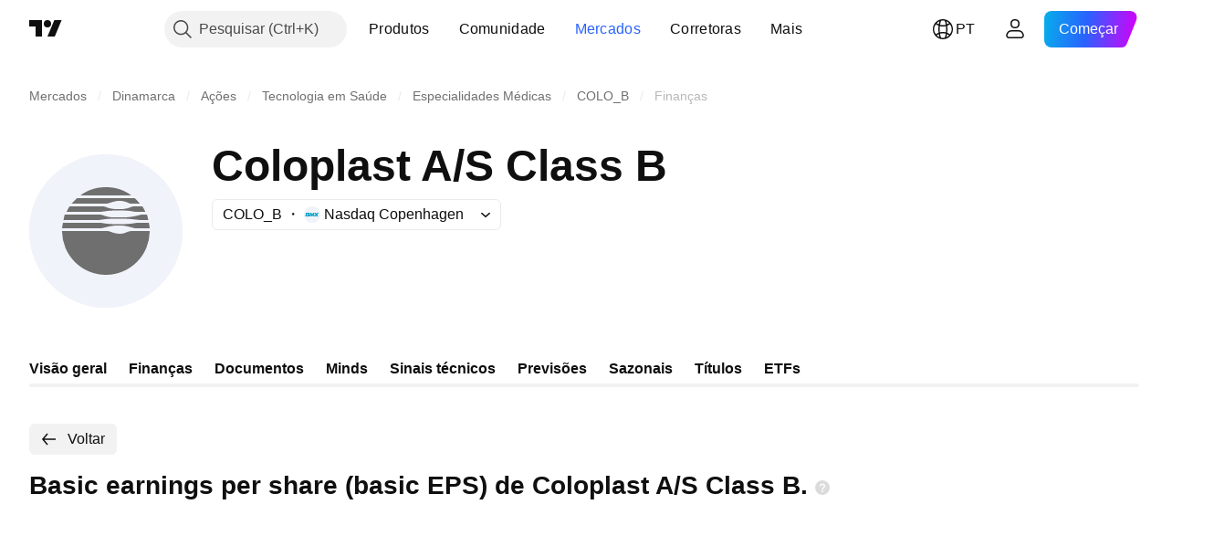

--- FILE ---
content_type: application/javascript; charset=utf-8
request_url: https://static.tradingview.com/static/bundles/pt.60866.5948c8cf0d0205fcd25d.js
body_size: 12743
content:
(self.webpackChunktradingview=self.webpackChunktradingview||[]).push([[60866,63173,43878,87178,8955,37117,47742,8800,83477],{431062:e=>{e.exports=["Sobre"]},610795:e=>{e.exports=["Anual"]},185330:e=>{e.exports=["Complementar"]},505170:e=>{e.exports=["Intercalar"]},603595:e=>{e.exports=["Outro"]},362668:e=>{e.exports=["Mensal"]},451262:e=>{e.exports=["Semestral"]},964836:e=>{e.exports=["Especial"]},46793:e=>{e.exports=["Trimestral"]},340022:e=>{e.exports=["Semanal"]},183699:e=>{e.exports=["Próximo relatório"]},783477:e=>{e.exports=Object.create(null),e.exports.Technicals_study=["Indicadores técnicos"],e.exports["*All Candlestick Patterns*_study"]=["*Todos os Padrões de Velas*"],e.exports["24-hour Volume_study"]=["Volume 24-horas"],e.exports["52 Week High/Low_study"]=["Máxima/Mínima de 52 Semanas"],e.exports.ASI_study=["IAS (ASI)"],e.exports["Abandoned Baby - Bearish_study"]=["Abandoned Baby - De Baixa"],e.exports["Abandoned Baby - Bullish_study"]=["Abandoned Baby - De Alta"],e.exports["Accelerator Oscillator_study"]={en:["Accelerator Oscillator"]},e.exports["Accounts payable_study"]=["Despesas a pagar"],e.exports["Accounts receivable - trade, net_study"]=["Contas a receber - negócios, líquido"],e.exports["Accounts receivables, gross_study"]=["Contas a receber, bruto"],e.exports.Accruals_study={en:["Accruals"]},e.exports["Accrued payroll_study"]=["Folha de pagamento acumulada"],e.exports["Accumulated depreciation, total_study"]=["Depreciação acumulada, total"],e.exports["Accumulation/Distribution_study"]=["Acumulação/Distribuição"],e.exports["Accumulative Swing Index_study"]=["Índice Acumulativo de Swing"],e.exports["Additional paid-in capital/Capital surplus_study"]=["Capital integralizado adicional/Capital excedente"],e.exports["Advance Decline Line_study"]=["Linha de Avanço e Declínio"],e.exports["Advance Decline Ratio_study"]=["Razão de avanço e declínio"],e.exports["Advance/Decline Ratio (Bars)_study"]=["Avanço/Declínio (barras)"],e.exports["Advance/Decline_study"]=["Avanço/Declínio"],e.exports["After tax other income/expense_study"]=["Depois de impostos outras receitas/despesas"],e.exports["All Chart Patterns_study"]=["Todos os Padrões de Gráficos"],e.exports["Altman Z-score_study"]=["Z-score de Altman"],e.exports["Amortization of deferred charges_study"]=["Amortização de despesas diferidas"],e.exports["Amortization of intangibles_study"]=["Amortização de intangíveis"],e.exports.Amortization_study=["Amortização"],e.exports["Anchored Volume Profile_study"]=["Perfil de Volume Ancorado"],e.exports["Arnaud Legoux Moving Average_study"]=["Média Móvel de Arnaud Legoux"],e.exports.Aroon_study={en:["Aroon"]},e.exports["Asset turnover_study"]=["Giro de ativos"],e.exports["Auto Anchored Volume Profile_study"]=["Perfil de Volume AutoAncorado"],e.exports["Auto Fib Extension_study"]=["Auto Extensão de Fib"],e.exports["Auto Fib Retracement_study"]=["Retração Fib Automática"],e.exports["Auto Pitchfork_study"]={en:["Auto Pitchfork"]},e.exports["Auto Trendlines_study"]=["Linhas de Tendência Automática"],
e.exports["Average Daily Range_study"]=["Intervalo Médio Diário"],e.exports["Average Day Range_study"]=["Range Diário Médio"],e.exports["Average Directional Index_study"]=["Índice Direcional Médio"],e.exports["Average Price_study"]=["Preço Médio"],e.exports["Average True Range_study"]=["Média de Amplitude de Variação (ATR)"],e.exports["Average basic shares outstanding_study"]=["Média de ações ordinárias em circulação"],e.exports["Awesome Oscillator_study"]=["Oscilador Awesome"],e.exports.BBTrend_study={en:["BBTrend"]},e.exports["Bad debt / Doubtful accounts_study"]=["Crédito em liquidação / Crédito de liquidação duvidosa"],e.exports["Balance of Power_study"]=["Equilíbrio de Força"],e.exports["BarUpDn Strategy_study"]=["Estratégia BarUpDn"],e.exports["Basic EPS_study"]=["EPS Básico"],e.exports["Basic earnings per share (Basic EPS)_study"]=["Lucro básico por ação (EPS Básico)"],e.exports["Bearish Flag Chart Pattern_study"]=["Padrão de Gráfico de Bandeira de Baixa"],e.exports["Bearish Pennant Chart Pattern_study"]=["Padrão de Gráfico de Flâmula de Baixa"],e.exports["Beneish M-score_study"]=["Escore-M de Beneish"],e.exports["Bollinger BandWidth_study"]=["Largura da Banda de Bollinger"],e.exports["Bollinger Bands %b_study"]=["Bandas de Bollinger %B"],e.exports["Bollinger Bands Strategy directed_study"]=["Estratégia direcionada por Bandas de Bollinger"],e.exports["Bollinger Bands Strategy_study"]=["Estratégia de Bandas de Bollinger"],e.exports["Bollinger Bands_study"]=["Bandas de Bollinger"],e.exports["Bollinger Bars_study"]=["Barras de Bollinger"],e.exports["Book value per share_study"]=["Valor patrimonial por ação"],e.exports["Bull Bear Power_study"]={en:["Bull Bear Power"]},e.exports["Bullish Flag Chart Pattern_study"]=["Padrão de Gráfico de Bandeira de Alta"],e.exports["Bullish Pennant Chart Pattern_study"]=["Padrão de Gráfico de Flâmula Baixa"],e.exports["Buyback yield %_study"]=["Retorno de recompra %"],e.exports["COGS to revenue ratio_study"]=["Relação CPV/receita"],e.exports.CRSI_study={en:["CRSI"]},e.exports["CapEx per share_study"]=["CapEx por ação"],e.exports["Capital and operating lease obligations_study"]=["Obrigações de capital e lease operacional"],e.exports["Capital expenditures - fixed assets_study"]=["Despesas de capital - ativos fixos"],e.exports["Capital expenditures - other assets_study"]=["Despesas de capital - outros ativos"],e.exports["Capital expenditures_study"]=["Dispêndios de capital"],e.exports["Capitalized lease obligations_study"]=["Obrigações de lease capitalizados"],e.exports["Cash & equivalents_study"]=["Caixa e equivalentes"],e.exports["Cash and short term investments_study"]=["Caixa e investimentos de curto prazo"],e.exports["Cash conversion cycle_study"]=["Ciclo de conversão de caixa"],e.exports["Cash from financing activities_study"]=["Fluxo de Caixa das Atividades de Financiamento"],e.exports["Cash from investing activities_study"]=["Fluxo de Caixa das Atividades de Investimento"],e.exports["Cash from operating activities_study"]=["Fluxo de Caixa das Atividades Operacionais"],
e.exports["Cash per share_study"]=["Caixa por ação"],e.exports["Cash to debt ratio_study"]=["Relação caixa/dívida"],e.exports["Chaikin Money Flow_study"]=["Fluxo de Dinheiro de Chaikin"],e.exports["Chaikin Oscillator_study"]=["Oscilador Chaikin"],e.exports["Chaikin Volatility_study"]=["Volatilidade Chaikin"],e.exports["Chande Kroll Stop_study"]=["Parada de Chande Kroll"],e.exports["Chande Momentum Oscillator_study"]=["Oscilador de Momento de Chande"],e.exports["Change in accounts payable_study"]=["Variação nas contas a pagar"],e.exports["Change in accounts receivable_study"]=["Variação nas contas a receber"],e.exports["Change in accrued expenses_study"]=["Variação nas despesas acumuladas"],e.exports["Change in inventories_study"]=["Variação nos estoques"],e.exports["Change in other assets/liabilities_study"]=["Variação em outros ativos/passivos"],e.exports["Change in taxes payable_study"]=["Variação nos impostos a pagar"],e.exports["Changes in working capital_study"]=["Mudanças no Capital de Giro"],e.exports.ChannelBreakOutStrategy_study=["EstratégiaQuebraDeCanal"],e.exports["Chop Zone_study"]=["Zona Lateral"],e.exports["Choppiness Index_study"]=["Índice Choppiness"],e.exports["Commodity Channel Index_study"]=["Índice de Canal de Commodities (CCI)"],e.exports["Common dividends paid_study"]=["Dividendos pagos"],e.exports["Common equity, total_study"]=["Capital social, total"],e.exports["Common stock par/Carrying value_study"]=["Valor nominal de ações ordinárias/Valor contábil"],e.exports.Compare_study=["Comparar"],e.exports["Conditional Expressions_study"]=["Expressões condicionais"],e.exports["Connors RSI_study"]=["IFR de Connors"],e.exports.ConnorsRSI_study={en:["ConnorsRSI"]},e.exports["Consecutive Up/Down Strategy_study"]=["Estratégia Alta/Baixa Consecutiva"],e.exports["Coppock Curve_study"]=["Curva Coppock"],e.exports["Correlation - Log_study"]=["Correlação - Log"],e.exports["Correlation Coefficient_study"]=["Coeficiente de correlação"],e.exports["Cost of goods sold_study"]=["Custo das mercadorias vendidas"],e.exports["Cost of goods_study"]=["Custo dos Produtos"],e.exports["Crypto Open Interest_study"]=["Contratos Abertos de Criptomoedas"],e.exports["Cumulative Volume Delta_study"]=["Delta de Volume Cumulativo"],e.exports["Cumulative Volume Index_study"]=["Índice de volume cumulativo"],e.exports["Cup and Handle Chart Pattern_study"]=["Padrão de gráfico de Cup and Handle"],e.exports["Current portion of LT debt and capital leases_study"]=["Parcela atual da dívida de LP e leasing de capital"],e.exports["Current ratio_study"]=["Razão de liquidez corrente"],e.exports.DMI_study={en:["DMI"]},e.exports["Dark Cloud Cover - Bearish_study"]=["Dark Cloud Cover - De Baixa"],e.exports["Days inventory_study"]=["Dias em estoque"],e.exports["Days payable_study"]=["Dias a pagar"],e.exports["Days sales outstanding_study"]=["Dias de vendas em aberto"],e.exports["Debt to EBITDA ratio_study"]=["Relação dívida/EBITDA"],e.exports["Debt to assets ratio_study"]=["Relação dívida/ativo"],
e.exports["Debt to equity ratio_study"]=["Relação dívida/capital próprio"],e.exports["Debt to revenue ratio_study"]=["Relação dívida/receita"],e.exports["Deferred income, current_study"]=["Receita diferida, atual"],e.exports["Deferred income, non-current_study"]=["Renda diferida, não corrente"],e.exports["Deferred tax assets_study"]=["Ativos fiscais diferidos"],e.exports["Deferred tax liabilities_study"]=["Passivos fiscais diferidos"],e.exports["Deferred taxes (cash flow)_study"]=["Impostos diferidos (fluxo de caixa)"],e.exports["Deprecation and amortization_study"]=["Depreciação e amortização"],e.exports["Depreciation & amortization (cash flow)_study"]=["Depreciação e amortização (fluxo de caixa)"],e.exports["Depreciation/depletion_study"]=["Depreciação/esgotamento"],e.exports.Depreciation_study=["Depreciação"],e.exports["Detrended Price Oscillator_study"]=["Oscilador de Preço Destendenciado"],e.exports["Diluted EPS_study"]=["EPS Diluído"],e.exports["Diluted earnings per share (Diluted EPS)_study"]=["Lucro diluído por ação (EPS Diluído)"],e.exports["Diluted net income available to common stockholders_study"]=["Lucro líquido diluído disponível para acionistas ordinários"],e.exports["Diluted shares outstanding_study"]=["Ações diluídas em circulação"],e.exports["Dilution adjustment_study"]=["Ajuste de diluição"],e.exports["Directional Movement Index_study"]=["Índice de Movimento Direcional"],e.exports["Directional Movement_study"]=["Movimento Direcional"],e.exports["Discontinued operations_study"]=["Operações descontinuadas"],e.exports["Divergence Indicator_study"]=["Indicador de Divergência"],e.exports["Dividend payout ratio %_study"]=["Índice de distribuição de dividendos %"],e.exports["Dividend yield %_study"]=["Rendimento do dividendo %"],e.exports["Dividends payable_study"]=["Dividendo em dinheiro"],e.exports["Dividends per share - common stock primary issue_study"]=["Dividendos por ação - emissão primária de ações ordinárias"],e.exports["Doji Star - Bearish_study"]=["Doji Star - De Baixa"],e.exports["Doji Star - Bullish_study"]=["Doji Star - De Alta"],e.exports.Doji_study={en:["Doji"]},e.exports["Donchian Channels_study"]=["Canais Donchian"],e.exports["Double Bottom Chart Pattern_study"]=["Padrão de Gráfico de Fundo Duplo"],e.exports["Double EMA_study"]=["Média Móvel Exponencial Dupla (Double EMA)"],e.exports["Double Top Chart Pattern_study"]=["Padrão de Gráfico de Topo Duplo"],e.exports["Downside Tasuki Gap - Bearish_study"]=["Downside Tasuki Gap - De Baixa"],e.exports["Dragonfly Doji - Bullish_study"]=["Dragonfly Doji - De Alta"],e.exports["EBIT per share_study"]=["EBIT por ação"],e.exports["EBITDA margin %_study"]=["Margem EBITDA %"],e.exports["EBITDA per share_study"]=["EBIT por ação"],e.exports.EBITDA_study={en:["EBITDA"]},e.exports.EBIT_study={en:["EBIT"]},e.exports["EMA Cross_study"]=["Cruzamento de MME"],e.exports["EPS basic one year growth_study"]=["EPS básico para crescimento de um ano"],e.exports["EPS diluted one year growth_study"]=["EPS diluído por ano de crescimento"],
e.exports["EPS estimates_study"]=["Estimativa de EPS"],e.exports["Earnings yield_study"]=["Retorno de lucro"],e.exports["Ease Of Movement_study"]={en:["Ease Of Movement"]},e.exports["Ease of Movement_study"]=["Facilidade de Movimento"],e.exports["Effective interest rate on debt %_study"]=["Taxa de juros efetiva sobre a dívida em %"],e.exports["Elder Force Index_study"]=["Índice de Força de Elder"],e.exports["Elder's Force Index_study"]=["Índice de Força de Elder"],e.exports["Elders Force Index_study"]=["Índice de Força de Elder"],e.exports["Elliott Wave Chart Pattern_study"]=["Padrão de Gráfico de Onda de Elliott"],e.exports["Engulfing - Bearish_study"]=["Engolfo - De Baixa"],e.exports["Engulfing - Bullish_study"]=["Engolfo - De Alta"],e.exports["Enterprise value to EBIT ratio_study"]=["Valor da empresa em relação ao EBIT"],e.exports["Enterprise value to EBITDA ratio_study"]=["Valor da empresa em relação ao EBITDA"],e.exports["Enterprise value to revenue ratio_study"]=["Valor da empresa em relação à receita"],e.exports["Enterprise value_study"]=["Valor da Empresa"],e.exports.Envelope_study={en:["Envelope"]},e.exports.Envelopes_study={en:["Envelopes"]},e.exports["Equity in earnings_study"]=["Equity em resultados"],e.exports["Equity to assets ratio_study"]=["Índice de patrimônio líquido"],e.exports["Evening Doji Star - Bearish_study"]=["Evening Doji Star - De Baixa"],e.exports["Evening Star - Bearish_study"]=["Estrela da Noite - De Baixa"],e.exports["Falling Three Methods - Bearish_study"]=["Falling Three Methods - De Baixa"],e.exports["Falling Wedge Chart Pattern_study"]=["Padrão de Gráfico de Cunha Descendente"],e.exports["Falling Window - Bearish_study"]=["Falling Window - De Baixa"],e.exports["Financing activities – other sources_study"]=["Atividades de financiamento - outras fontes"],e.exports["Financing activities – other uses_study"]=["Atividades de financiamento - outros usos"],e.exports["Fisher Transform_study"]=["Transformação de Fisher"],e.exports["Fixed Range Volume Profile_study"]=["Perfil de Volume Range Fixo"],e.exports["Fixed Range_study"]=["Range Fixo"],e.exports["Float shares outstanding_study"]=["Ações flutuantes em circulação"],e.exports["Free cash flow margin %_study"]=["Margem de fluxo de caixa livre %"],e.exports["Free cash flow per share_study"]=["Fluxo de caixa livre por ação"],e.exports["Free cash flow_study"]=["Fluxo de caixa livre"],e.exports["Free float_study"]={en:["Free float"]},e.exports["Fulmer H factor_study"]=["Fator Fulmer H"],e.exports["Funding Rate_study"]=["Taxa de Financiamento"],e.exports["Funds from operations_study"]=["Recursos de Operações"],e.exports.Gaps_study={en:["Gaps"]},e.exports["Goodwill to assets ratio_study"]=["Patrimônio da marca em relação aos ativos"],e.exports["Goodwill, net_study"]=["Patrimônio da marca, líquido"],e.exports["Graham's number_study"]=["Número de Graham"],e.exports["Gravestone Doji - Bearish_study"]=["Gravestone Doji - De Baixa"],e.exports["Greedy Strategy_study"]=["Estratégia da Avareza"],e.exports["Gross margin %_study"]=["Margem bruta %"],
e.exports["Gross profit to assets ratio_study"]=["Lucro bruto em relação aos ativos"],e.exports["Gross profit_study"]=["Lucro Bruto"],e.exports["Gross property/plant/equipment_study"]=["Terrenos/edifícios/equipamento bruto"],e.exports["Guppy Multiple Moving Average_study"]=["Média Móvel Múltipla Guppy"],e.exports["Hammer - Bullish_study"]=["Martelo - De Alta"],e.exports["Hanging Man - Bearish_study"]=["Forca - De Baixa"],e.exports["Harami - Bearish_study"]=["Harami - De Baixa"],e.exports["Harami - Bullish_study"]=["Harami - De Alta"],e.exports["Harami Cross - Bearish_study"]=["Harami Cross - De Baixa"],e.exports["Harami Cross - Bullish_study"]=["Harami Cross - De Alta"],e.exports["Head and Shoulders Chart Pattern_study"]=["Padrão de Gráfico Ombro Cabeça Ombro"],e.exports["Historical Volatility_study"]=["Volatilidade Histórica"],e.exports["Hull Moving Average_study"]=["Média Móvel de Hull"],e.exports["Ichimoku Cloud_study"]=["Nuvem Ichimoku"],e.exports.Ichimoku_study={en:["Ichimoku"]},e.exports.Impairments_study={en:["Impairments"]},e.exports["InSide Bar Strategy_study"]=["Estratégia InSide Bar"],e.exports["Income Tax Credits_study"]=["Créditos de Imposto de Renda"],e.exports["Income Tax, current - foreign_study"]=["Imposto de renda, vigente - estrangeiro"],e.exports["Income tax payable_study"]=["Imposto de renda a pagar"],e.exports["Income tax, current - domestic_study"]=["Imposto de renda, vigente - nacional"],e.exports["Income tax, current_study"]=["Imposto de renda, vigente"],e.exports["Income tax, deferred - domestic_study"]=["Imposto de renda, diferido - nacional"],e.exports["Income tax, deferred - foreign_study"]=["Imposto de renda, diferido - estrangeiro"],e.exports["Income tax, deferred_study"]=["Imposto de renda, diferido"],e.exports["Interest capitalized_study"]=["Juros capitalizados"],e.exports["Interest coverage_study"]=["Cobertura de juros"],e.exports["Interest expense on debt_study"]=["Despesas com juros sobre dívida"],e.exports["Interest expense, net of interest capitalized_study"]=["Despesas com juros, juros líquidos capitalizados"],e.exports["Inventories - finished goods_study"]=["Estoques - produtos acabados"],e.exports["Inventories - progress payments & other_study"]=["Estoques - pagamentos em progresso e outros"],e.exports["Inventories - raw materials_study"]=["Estoques - matérias-primas"],e.exports["Inventories - work in progress_study"]=["Estoques - produto em andamento"],e.exports["Inventory to revenue ratio_study"]=["Estoque em relação à receita"],e.exports["Inventory turnover_study"]=["Rotatividade de estoque"],e.exports["Inverted Cup and Handle Chart Pattern_study"]=["Padrão de gráfico de Cup and Handle Invertido"],e.exports["Inverted Hammer - Bullish_study"]=["Martelo Invertido - De Alta"],e.exports["Inverted Head and Shoulders Chart Pattern_study"]=["Padrão de gráfico de Cabeça e Ombros Invertidos"],e.exports["Investing activities – other sources_study"]=["Atividades de investimento - outras fontes"],
e.exports["Investing activities – other uses_study"]=["Atividades de investimento – outros usos"],e.exports["Investments in unconsolidated subsidiaries_study"]=["Investimentos em subsidiárias não consolidadas"],e.exports["Issuance of long term debt_study"]=["Emissão de dívida de longo prazo"],e.exports["Issuance/retirement of debt, net_study"]=["Emissão/amortização da dívida, líquida"],e.exports["Issuance/retirement of long term debt_study"]=["Emissão/amortização da dívida de longo prazo"],e.exports["Issuance/retirement of other debt_study"]=["Emissão/amortização de outras dívidas"],e.exports["Issuance/retirement of short term debt_study"]=["Emissão/amortização da dívida de curto prazo"],e.exports["Issuance/retirement of stock, net_study"]=["Emissão/retirada de ações, líquido"],e.exports["KZ index_study"]=["Índice KZ"],e.exports["Keltner Channel Strategy_study"]=["Estratégia Canal de Keltner"],e.exports["Keltner Channels Strategy_study"]=["Estratégia dos Canais de Keltner"],e.exports["Keltner Channels_study"]=["Canais de Keltner"],e.exports["Key stats_study"]=["Principais estatísticas"],e.exports["Kicking - Bearish_study"]=["Kicking - De Baixa"],e.exports["Kicking - Bullish_study"]=["Kicking - De Alta"],e.exports["Klinger Oscillator_study"]=["Oscilador de Klinger"],e.exports["Know Sure Thing_study"]=["Indicador de Certeza (KST)"],e.exports["Least Squares Moving Average_study"]=["Média Móvel de Mínimos Quadrados"],e.exports["Legal claim expense_study"]=["Despesas legais"],e.exports["Linear Regression Channel_study"]=["Canal de Regressão Linear"],e.exports["Linear Regression Curve_study"]=["Curva de Regressão Linear"],e.exports["Linear Regression Slope_study"]=["Inclinação da Regressão Linear"],e.exports["Linear Regression_study"]=["Regressão Linear"],e.exports.Liquidations_study=["Liquidações"],e.exports["Liquidity ratios_study"]=["Índice de Liquidez"],e.exports["Long Lower Shadow - Bullish_study"]=["Long Lower Shadow - De Alta"],e.exports["Long Short Accounts %_study"]=["Contas Long Short %"],e.exports["Long Upper Shadow - Bearish_study"]=["Long Lower Shadow - De Baixa"],e.exports["Long term debt excl. lease liabilities_study"]=["Dívidas de longo prazo excluindo-se obrigações de leasing"],e.exports["Long term debt to total assets ratio_study"]=["Razão Dívidas de longo prazo/total de ativos"],e.exports["Long term debt to total equity ratio_study"]=["Razão dívida de longo prazo por patrimônio total"],e.exports["Long term debt_study"]=["Dívida de Longo Prazo"],e.exports["Long term investments_study"]=["Investimentos de longo prazo"],e.exports["Long/Short Ratio Accounts_study"]=["Proporção de Contas Long/Short"],e.exports["MA Cross_study"]=["Cruzamento de MM"],e.exports["MA with EMA Cross_study"]=["Cruzamento de Média Móvel Simples e Exponencial"],e.exports["MA/EMA Cross_study"]=["Cruzamento MM/MME"],e.exports["MACD Strategy_study"]=["Estratégia MACD"],e.exports.MACD_study={en:["MACD"]},e.exports["Majority Rule_study"]=["Regra da Maioria"],e.exports["Market capitalization_study"]=["Valor de Mercado"],
e.exports["Marubozu Black - Bearish_study"]=["Marubozu Black - De Baixa"],e.exports["Marubozu White - Bullish_study"]=["Marubozu White - De Alta"],e.exports["Mass Index_study"]=["Índice de Massa"],e.exports["McGinley Dynamic_study"]=["McGinley Dinâmico"],e.exports["Median Price_study"]=["Preço Mediano"],e.exports.Median_study=["Mediana"],e.exports["Minority interest_study"]=["Participações Minoritárias"],e.exports["Miscellaneous non-operating expense_study"]=["Despesas não operacionais diversas"],e.exports["Momentum Strategy_study"]=["Estratégia de Momentum"],e.exports.Momentum_study={en:["Momentum"]},e.exports["Money Flow Index_study"]=["Índice de Fluxo de Dinheiro"],e.exports["Money Flow_study"]=["Fluxo Monetário"],e.exports["Moon Phases_study"]=["Fases da Lua"],e.exports["Morning Doji Star - Bullish_study"]=["Morning Doji Star - De Alta"],e.exports["Morning Star - Bullish_study"]=["Morning Star - De Alta"],e.exports["Moving Average Adaptive_study"]=["Média Móvel Adaptativa"],e.exports["Moving Average Channel_study"]=["Canal de Média Móvel"],e.exports["Moving Average Convergence Divergence_study"]=["Média Móvel Convergente e Divergente"],e.exports["Moving Average Convergence/Divergence_study"]=["Convergência / Divergência Média Móvel"],e.exports["Moving Average Double_study"]=["Média Móvel Dupla"],e.exports["Moving Average Exponential_study"]=["Média Móvel Exponencial"],e.exports["Moving Average Hamming_study"]=["Média Móvel Hamming"],e.exports["Moving Average Modified_study"]=["Média Móvel Modificada"],e.exports["Moving Average Multiple_study"]=["Média Móvel Múltipla"],e.exports["Moving Average Ribbon_study"]=["Faixa de Média Móvel"],e.exports["Moving Average Simple_study"]=["Média Móvel Simples"],e.exports["Moving Average Triple_study"]=["Média Móvel Tripla"],e.exports["Moving Average Weighted_study"]=["Média Móvel Ponderada"],e.exports["Moving Average_study"]=["Média Móvel"],e.exports["MovingAvg Cross_study"]=["Cruzamento de Média Móvel"],e.exports["MovingAvg2Line Cross_study"]=["Cruzamento de Duas Médias Móveis"],e.exports["Multi-Time Period Charts_study"]=["Gráfico Multi-Períodos"],e.exports["Net Volume_study"]=["Volume Líquido"],e.exports["Net current asset value per share_study"]=["Valor líquido do ativo por ação"],e.exports["Net debt_study"]=["Dívida líquida"],e.exports["Net income (cash flow)_study"]=["Lucro líquido (fluxo de caixa)"],e.exports["Net income before discontinued operations_study"]=["Lucro líquido antes das operações descontinuadas"],e.exports["Net income per employee_study"]=["Lucro líquido por colaboradores"],e.exports["Net income_study"]=["Lucro Líquido"],e.exports["Net intangible assets_study"]=["Ativos intangíveis líquidos"],e.exports["Net margin %_study"]=["Margem líquida %"],e.exports["Net property/plant/equipment_study"]=["Terrenos/edifícios/equipamento líquido"],e.exports["Non-cash items_study"]=["Itens não monetários"],e.exports["Non-controlling/minority interest_study"]=["Participação de não-controladores/minoritários"],
e.exports["Non-operating income, excl. interest expenses_study"]=["Receita não-operacional, excluindo despesas com juros"],e.exports["Non-operating income, total_study"]=["Receita não operacional, total"],e.exports["Non-operating interest income_study"]=["Receita de juros não operacionais"],e.exports["Note receivable - long term_study"]=["Nota a receber - longo prazo"],e.exports["Notes payable_study"]=["Notas a pagar"],e.exports["Number of employees_study"]=["Número de colaboradores"],e.exports["Number of shareholders_study"]=["Número de acionistas"],e.exports["On Balance Volume_study"]={en:["On Balance Volume"]},e.exports["On Neck - Bearish_study"]=["On Neck - De Baixa"],e.exports["Open Interest_study"]=["Contratos em Aberto"],e.exports["Operating cash flow per share_study"]=["Fluxo de caixa operacional por ação"],e.exports["Operating earnings yield %_study"]=["Rendimento operacional %"],e.exports["Operating expenses (excl. COGS)_study"]=["Despesas operacionais (excl. CPV)"],e.exports["Operating income_study"]=["Resultado Operacional"],e.exports["Operating lease liabilities_study"]=["Obrigações de leasing operacional"],e.exports["Operating margin %_study"]=["Margem operacional %"],e.exports["Other COGS_study"]=["Outros CPV"],e.exports["Other common equity_study"]=["Outras ações ordinárias"],e.exports["Other cost of goods sold_study"]=["Outros custos de produtos vendidos"],e.exports["Other current assets, total_study"]=["Outros ativos circulantes, total"],e.exports["Other current liabilities_study"]=["Outros passivos circulantes"],e.exports["Other exceptional charges_study"]=["Outras despesas excepcionais"],e.exports["Other financing cash flow items, total_study"]=["Outros Itens de Fluxo de Caixa de Financiamento, Total"],e.exports["Other intangibles, net_study"]=["Outros intangíveis, líquidos"],e.exports["Other investing cash flow items, total_study"]=["Outros Itens de Fluxo de Caixa das Aplicações, Total"],e.exports["Other investments_study"]=["Outros investimentos"],e.exports["Other liabilities, total_study"]=["Outros passivos, total"],e.exports["Other long term assets, total_study"]=["Outros ativos de longo prazo, total"],e.exports["Other non-current liabilities, total_study"]=["Outros passivos não circulantes, total"],e.exports["Other operating expenses, total_study"]=["Outras despesas operacionais, total"],e.exports["Other receivables_study"]=["Outras contas a receber"],e.exports["Other short term debt_study"]=["Outras dívidas de curto prazo"],e.exports["OutSide Bar Strategy_study"]=["Estratégia OutSide Bar"],e.exports.Overlay_study=["Sobreposição"],e.exports["PEG ratio_study"]=["Índice PEG"],e.exports["Paid in capital_study"]=["Pago em dinheiro"],e.exports["Parabolic SAR Strategy_study"]=["Estratégia SAR Parabólico"],e.exports["Parabolic SAR_study"]=["SAR Parabólico"],e.exports["Per share metrics_study"]=["Métricas por ação"],e.exports.Performance_study={en:["Performance"]},e.exports["Periodic Volume Profile_study"]=["Perfil de Volume Periódico"],e.exports["Piercing - Bullish_study"]=["Piercing - De Alta"],
e.exports["Piotroski F-score_study"]={en:["Piotroski F-score"]},e.exports["Pivot Extension Strategy_study"]=["Estratégia de Extensão do Pivô"],e.exports["Pivot Points High Low_study"]=["Pontos de Pivô de Alta e de Baixa"],e.exports["Pivot Points Standard_study"]=["Pontos de Pivô Padrão"],e.exports["Pivot Reversal Strategy_study"]=["Estratégia de Reversão do Pivô"],e.exports["Preferred dividends paid_study"]=["Dividendos preferenciais pagos"],e.exports["Preferred dividends_study"]=["Dividendos preferenciais"],e.exports["Preferred stock, carrying value_study"]=["Ações preferenciais, valor contábil"],e.exports["Prepaid expenses_study"]=["Despesas pré-pagas"],e.exports["Pretax equity in earnings_study"]=["Equity em resultados antes dos impostos"],e.exports["Pretax income_study"]=["Receita antes de impostos"],e.exports["Price Channel Strategy_study"]=["Estratégia de Canal de Preço"],e.exports["Price Channel_study"]=["Canal de Preço"],e.exports["Price Oscillator_study"]=["Oscilador de Preço"],e.exports["Price Target_study"]=["Preço Alvo"],e.exports["Price Volume Trend_study"]=["Tendência de Preço Volume (PVT)"],e.exports["Price earnings ratio forward_study"]=["Relação Preço/Lucro em exercício futuro"],e.exports["Price sales ratio forward_study"]=["Razão de preços sobre vendas projetado"],e.exports["Price to book ratio_study"]=["Relação Preço sobre Valor Patrimonial"],e.exports["Price to cash flow ratio_study"]=["Relação Preço/Fluxo de Caixa"],e.exports["Price to earnings ratio_study"]=["Relação Preço/Lucros"],e.exports["Price to free cash flow ratio_study"]=["Relação preço/fluxo de caixa livre"],e.exports["Price to sales ratio_study"]=["Razão de preços sobre vendas"],e.exports["Price to tangible book ratio_study"]=["Relação Preço/Valor Contábil Tangível"],e.exports["Profitability ratios_study"]=["Índice de Rentabilidade"],e.exports["Provision for risks & charge_study"]=["Provisão para riscos & encargos"],e.exports["Purchase of investments_study"]=["Compra de investimentos"],e.exports["Purchase/acquisition of business_study"]=["Compra/aquisição de negócios"],e.exports["Purchase/sale of business, net_study"]=["Compra/Venda de Negócios, Líquida"],e.exports["Purchase/sale of investments, net_study"]=["Compra/Venda de Investimentos, Líquida"],e.exports["Quality ratio_study"]=["Relação de qualidade"],e.exports["Quick ratio_study"]=["Quick Ratio"],e.exports["RCI Ribbon_study"]={en:["RCI Ribbon"]},e.exports["RSI Divergence Indicator_study"]=["Indicador Divergente RSI"],e.exports["RSI Strategy_study"]=["Estratégia do RSI (IFR)"],e.exports["Rank Correlation Index_study"]={en:["Rank Correlation Index"]},e.exports["Rate Of Change_study"]=["Taxa de Variação (ROC)"],e.exports["Rectangle Chart Pattern_study"]=["Padrão de Gráfico de Retângulo"],e.exports["Reduction of long term debt_study"]=["Redução da dívida de longo prazo"],e.exports["Relative Strength Index_study"]=["Indice de Força Relativa"],e.exports["Relative Vigor Index_study"]=["Índice de Vigor Relativo (RVI)"],
e.exports["Relative Volatility Index_study"]=["Índice de Volatilidade Relativa"],e.exports["Relative Volume at Time_study"]=["Volume Relativo no Tempo"],e.exports["Repurchase of common & preferred stock_study"]=["Recompra de ações ordinárias e preferenciais"],e.exports["Research & development to revenue ratio_study"]=["Pesquisa e desenvolvimento em relação à receita"],e.exports["Research & development_study"]=["Pesquisa & Desenvolvimento"],e.exports["Restructuring charge_study"]=["Taxa de reestruturação"],e.exports["Retained earnings_study"]=["Lucros acumulados"],e.exports["Return on assets %_study"]=["Retorno sobre ativos %"],e.exports["Return on equity %_study"]=["Retorno sobre o patrimônio líquido %"],e.exports["Return on equity adjusted to book value %_study"]=["Retorno sobre o patrimônio líquido ajustado ao valor contábil %"],e.exports["Return on invested capital %_study"]=["Retorno sobre o capital investido %"],e.exports["Return on tangible assets %_study"]=["Retorno sobre ativos tangíveis %"],e.exports["Return on tangible equity %_study"]=["Retorno sobre o patrimônio tangível %"],e.exports["Revenue estimates_study"]=["Estimativas de receita"],e.exports["Revenue one year growth_study"]=["Crescimento de receita em um ano"],e.exports["Revenue per employee_study"]=["Receita por colaboradores"],e.exports["Revenue per share_study"]=["Receita por ação"],e.exports["Rising Three Methods - Bullish_study"]=["Rising Three Methods - De Alta"],e.exports["Rising Wedge Chart Pattern_study"]=["Padrão de Gráfico de Cunha Ascendente"],e.exports["Rising Window - Bullish_study"]=["Rising Window - De Alta"],e.exports["Rob Booker - ADX Breakout_study"]={en:["Rob Booker - ADX Breakout"]},e.exports["Rob Booker - Intraday Pivot Points_study"]=["Rob Booker - Pontos Pivôs Intradiários"],e.exports["Rob Booker - Knoxville Divergence_study"]=["Rob Booker - Divergência de Knoxville"],e.exports["Rob Booker - Missed Pivot Points_study"]=["Rob Booker - Pontos Pivôs Ausentes"],e.exports["Rob Booker - Reversal_study"]=["Rob Booker - Reversão"],e.exports["Rob Booker - Ziv Ghost Pivots_study"]={en:["Rob Booker - Ziv Ghost Pivots"]},e.exports["SMI Ergodic Indicator/Oscillator_study"]=["Indicador/Oscilador SMI Ergodic"],e.exports["SMI Ergodic Indicator_study"]=["Indicador SMI Ergodic"],e.exports["SMI Ergodic Oscillator_study"]=["Oscilador de Índice de Momento Estocástico (SMI) Ergódico"],e.exports["Sale of common & preferred stock_study"]=["Venda de ações ordinárias & preferenciais"],e.exports["Sale of fixed assets & businesses_study"]=["Venda de ativos fixos & negócios"],e.exports["Sale/maturity of investments_study"]=["Venda/maturidade de investimentos"],e.exports.Seasonality_study=["Sazonalidade"],e.exports["Selling/general/admin expenses, other_study"]=["Despesas Gerais/de Vendas/Administrativas, Outras"],e.exports["Selling/general/admin expenses, total_study"]=["Despesas com vendas/Gerais/Administração, Total"],e.exports["Session Time Price Opportunity_study"]={en:["Session Time Price Opportunity"]},
e.exports["Session Volume HD_study"]=["Volume da Sessão HD"],e.exports["Session Volume Profile HD_study"]=["Perfil de Volume da Sessão HD"],e.exports["Session Volume Profile_study"]=["Perfil de Volume da Sessão"],e.exports["Session Volume_study"]=["Volume da Sessão"],e.exports["Shareholders' equity_study"]=["Patrimônio líquido"],e.exports["Shares buyback ratio %_study"]=["Taxa de recompra de ações %"],e.exports["Shooting Star - Bearish_study"]=["Estrela Cadente - De Baixa"],e.exports["Short term debt excl. current portion of LT debt_study"]=["Dívida de curto prazo, excluindo a parcela atual da dívida de LP"],e.exports["Short term debt_study"]=["Dívida de curto prazo"],e.exports["Short term investments_study"]=["Investimentos de curto prazo"],e.exports["Sloan ratio %_study"]=["Razão de Sloan %"],e.exports["Smoothed Moving Average_study"]=["Média Móvel Suavizada"],e.exports["Solvency ratios_study"]=["Índice de Solvência"],e.exports["Spinning Top Black_study"]=["Spinning Top Escuro"],e.exports["Spinning Top White_study"]={en:["Spinning Top White"]},e.exports["Springate score_study"]=["Pontuação Springate"],e.exports["Standard Deviation_study"]=["Desvio Padrão"],e.exports["Standard Error Bands_study"]=["Bandas de Erro Padrão"],e.exports["Standard Error_study"]=["Erro Padrão"],e.exports.Stoch_study={en:["Stoch"]},e.exports["Stochastic Momentum Index_study"]=["Índice Estocástico de Momentum"],e.exports["Stochastic RSI_study"]=["RSI Estocástico"],e.exports["Stochastic Slow Strategy_study"]=["Estratégia do Estocástico Lento"],e.exports.Stochastic_study=["Estocástico"],e.exports.SuperTrend_study={en:["SuperTrend"]},e.exports["Supertrend Strategy_study"]=["Estratégia Supertrend"],e.exports.Supertrend_study={en:["Supertrend"]},e.exports["Sustainable growth rate_study"]=["Taxa de crescimento sustentável"],e.exports.TRIX_study=["Média Móvel Tripla (TRIX)"],e.exports["Tangible book value per share_study"]=["Valor contábil tangível por ação"],e.exports["Tangible common equity ratio_study"]=["Índice de patrimônio comum tangível"],e.exports.Taxes_study=["Impostos"],e.exports["Technical Ratings Strategy_study"]=["Estratégia Technical Ratings"],e.exports["Technical Ratings_study"]={en:["Technical Ratings"]},e.exports["Three Black Crows - Bearish_study"]=["Three Black Crows - De Baixa"],e.exports["Three White Soldiers - Bullish_study"]=["Three White Soldiers - De Alta"],e.exports["Time Price Opportunity_study"]={en:["Time Price Opportunity"]},e.exports["Time Weighted Average Price_study"]=["Preço Médio Ponderado pelo Tempo"],e.exports["Tobin's Q (approximate)_study"]=["Q de Tobin (aproximado)"],e.exports["Total assets_study"]=["Ativos Totais"],e.exports["Total cash dividends paid_study"]=["Total de Dividendos Pagos"],e.exports["Total common shares outstanding_study"]=["Total de Ações Ordinárias em Circulação"],e.exports["Total current assets_study"]=["Ativos Totais Circulantes"],e.exports["Total current liabilities_study"]=["Passivos Totais Circulantes"],e.exports["Total debt per share_study"]=["Dívida total por ação"],
e.exports["Total debt_study"]=["Dívida Total"],e.exports["Total equity_study"]=["Patrimônio Total"],e.exports["Total inventory_study"]=["Inventário total"],e.exports["Total liabilities & shareholders' equities_study"]=["Total de passivos e patrimônio líquido"],e.exports["Total liabilities_study"]=["Total de Passivos"],e.exports["Total non-current assets_study"]=["Total de Ativos Não Circulantes"],e.exports["Total non-current liabilities_study"]=["Total do Passivo Não Circulante"],e.exports["Total operating expenses_study"]=["Total de custos operacionais"],e.exports["Total receivables, net_study"]=["Total de recebíveis, líquido"],e.exports["Total revenue_study"]=["Receita Total"],e.exports["Trading Sessions_study"]=["Sessões de Negociação"],e.exports["Treasury stock - common_study"]=["Ações em tesouraria - ordinárias"],e.exports["Trend Strength Index_study"]=["Índice de Força da Tendência"],e.exports["Tri-Star - Bearish_study"]=["Tri-Star - De Baixa"],e.exports["Tri-Star - Bullish_study"]=["Tri-Star - De Alta"],e.exports["Triangle Chart Pattern_study"]=["Padrão de Gráfico de Triângulo"],e.exports["Triple Bottom Chart Pattern_study"]=["Padrão de Gráfico de Fundo Triplo"],e.exports["Triple EMA_study"]=["Média Móvel Exponencial Tripla"],e.exports["Triple Top Chart Pattern_study"]=["Padrão de Gráfico de Topo Triplo"],e.exports["True Strength Index_study"]=["Índice de Força Verdadeira"],e.exports["True Strength Indicator_study"]=["Indicador de Força Real"],e.exports["Tweezer Bottom - Bullish_study"]=["Tweezer de Fundo - De Alta"],e.exports["Tweezer Top - Bearish_study"]=["Tweezer de Topo - De Baixa"],e.exports["Typical Price_study"]=["Preço Típico"],e.exports["Ultimate Oscillator_study"]={en:["Ultimate Oscillator"]},e.exports["Unrealized gain/loss_study"]=["Lucros/Prejuízos não realizados"],e.exports["Unusual income/expense_study"]=["Receita/despesa incomum"],e.exports["Up/Down Volume_study"]=["Volume Alta/Baixa"],e.exports["Upside Tasuki Gap - Bullish_study"]=["Upside Tasuki Gap - De Alta"],e.exports["VWAP Auto Anchored_study"]=["VWAP Autoancorado"],e.exports.VWAP_study={en:["VWAP"]},e.exports.VWMA_study={en:["VWMA"]},e.exports["Valuation ratios_study"]=["Razão Valuation"],e.exports["Visible Average Price_study"]=["Preço Médio Visível"],e.exports["Visible Range Volume Profile_study"]=["Perfil de Volume de Range Visível"],e.exports["Visible Range_study"]=["Range Visível"],e.exports.Vol_study={en:["Vol"]},e.exports["Volatility Close-to-Close_study"]=["Volatilidade de Fechamento"],e.exports["Volatility Index_study"]=["Índice de Volatilidade"],e.exports["Volatility O-H-L-C_study"]=["Volatilidade O-H-L-C"],e.exports["Volatility Stop_study"]=["Stop de Volatilidade"],e.exports["Volatility Zero Trend Close-to-Close_study"]=["Volatilidade de Tendência Zero Aproximada"],e.exports["Volty Expan Close Strategy_study"]=["Estratégia Volty Expan Close"],e.exports["Volume Delta_study"]={en:["Volume Delta"]},e.exports["Volume Oscillator_study"]=["Oscilador de Volume"],
e.exports["Volume Weighted Average Price_study"]=["Preço Médio Ponderado por Volume"],e.exports["Volume Weighted Moving Average_study"]=["Média Móvel Ponderada Pelo Volume"],e.exports.Volume_study={en:["Volume"]},e.exports["Vortex Indicator_study"]=["Indicador Vortex"],e.exports["Williams %R_study"]={en:["Williams %R"]},e.exports["Williams Alligator_study"]=["Indicador Alligator de Williams"],e.exports["Williams Fractal_study"]=["Indicador Fractal de Williams"],e.exports["Williams Fractals_study"]=["Fractais de Williams"],e.exports["Williams Percent Range_study"]=["Intervalo Percentual de Williams"],e.exports["Woodies CCI_study"]=["CCI Woodies"],e.exports["Working capital per share_study"]=["Capital de giro por ação"],e.exports["Zig Zag_study"]=["Indicador Zig Zag"],e.exports["Zmijewski score_study"]=["Pontuação de Zmijewski"]},79869:e=>{e.exports={en:["COGS"]}},725765:e=>{e.exports={en:["CEO"]}},514269:e=>{e.exports=["Razão Common equity Tier 1"]},343900:e=>{e.exports=["Desempenho e margens recentes da empresa"]},181939:e=>{e.exports=["Copiar link"]},904543:e=>{e.exports=["Cancelar"]},729716:e=>{e.exports=["Análise da adequação do capital"]},941549:e=>{e.exports=["Análise de alocação de capital"]},60058:e=>{e.exports=["Estrutura de capital"]},986090:e=>{e.exports=["Caixa e equivalentes"]},94820:e=>{e.exports=["Fluxo de caixa"]},817865:e=>{e.exports=["Confira as análises financeiras para {shortName} em @tradingview. Look first / Then leap."]},208800:e=>{e.exports=["Clique aqui para saber mais"]},47742:e=>{e.exports=["Fechar menu"]},540613:e=>{e.exports=["Ações Closely held"]},949618:e=>{e.exports=["Moeda: {currency}"]},535770:e=>{e.exports=["Atual"]},316183:e=>{e.exports=["Valor"]},984847:e=>{e.exports=["Anual"]},254786:e=>{e.exports=["Real"]},450719:e=>{e.exports=["Depois do fechamento"]},14834:e=>{e.exports=["Após o fechamento do mercado"]},104760:e=>{e.exports=["Ativos"]},903010:e=>{e.exports=["Balanço patrimonial"]},519391:e=>{e.exports=["EPS Básico (12M)"]},552274:e=>{e.exports=["Antes da abertura do mercado"]},224879:e=>{e.exports=["Antes da abertura"]},131033:e=>{e.exports=["Por país"]},248866:e=>{e.exports=["Por fonte"]},651687:e=>{e.exports=["Por fonte/negócio"]},743593:e=>{e.exports=["Lucro Bruto"]},719143:e=>{e.exports=["Crescimento e Rentabilidade"]},930266:e=>{e.exports=["Dados"]},722677:e=>{e.exports=["Data"]},671507:e=>{e.exports=["Dívida"]},555933:e=>{e.exports=["Nível de dívida e cobertura"]},46302:e=>{e.exports=["Montante dos dividendos"]},694075:e=>{e.exports=["Histórico de dividendos"]},126687:e=>{e.exports=["Resumo de dividendos"]},304872:e=>{e.exports=["Histórico de distribuição de dividendos"]},938092:e=>{e.exports=["Rendimento do dividendo (AF)"]},505839:e=>{e.exports=["Rendimento do dividendo (indicado)"]},44719:e=>{e.exports=["Rendimento do Dividendo TTM"]},261147:e=>{e.exports=["Rendimento do dividendo, histórico e sustentabilidade"]},137260:e=>{e.exports=["Dividendos"]},315352:e=>{e.exports=["Dividendos por Ação (AF)"]},189372:e=>{e.exports={en:["EPS"]}},519275:e=>{
e.exports=["Estimativa de EPS"]},151105:e=>{e.exports=["Colaboradores (AF)"]},34654:e=>{e.exports=["Valor da Empresa"]},844543:e=>{e.exports=["Resultados"]},272916:e=>{e.exports=["Lucros retidos"]},196122:e=>{e.exports=["Relatório de lucros ao vivo"]},980767:e=>{e.exports=["Estimativa"]},730974:e=>{e.exports=["Estimativas"]},7201:e=>{e.exports=["Data ex-dividendo"]},713013:e=>{e.exports=["Despesas & ajustes"]},647863:e=>{e.exports=["Exportar"]},379909:e=>{e.exports=["Exportar dados financeiros para um csv"]},664891:e=>{e.exports=["Fundada"]},920138:e=>{e.exports=["Previsão"]},636787:e=>{e.exports=["Financeiro"]},312982:e=>{e.exports=["Exportador de dados financeiros"]},918784:e=>{e.exports=["Saúde financeira"]},953811:e=>{e.exports=["Análise da situação financeira"]},940356:e=>{e.exports=["Situação financeira e solvência da empresa"]},856135:e=>{e.exports=["Dados Financeiros"]},803251:e=>{e.exports=["Ações Free Float"]},461804:e=>{e.exports=["Fluxo de caixa livre"]},967587:e=>{e.exports=["Frequência"]},893699:e=>{e.exports=["Métricas fundamentalistas para determinar o valor justo da ação"]},819199:e=>{e.exports=["Fatos principais"]},228477:e=>{e.exports={en:["H1 {year}"]}},326909:e=>{e.exports={en:["H2 {year}"]}},87783:e=>{e.exports=["Despesas com juros"]},802286:e=>{e.exports=["Despesas Int. & Não-int."]},262556:e=>{e.exports=["Despesas int. & PCL"]},620296:e=>{e.exports=["Investimento"]},655923:e=>{e.exports=["Declaração de renda"]},323957:e=>{e.exports=["Indicador"]},532192:e=>{e.exports=["Reservas de seguros"]},32329:e=>{e.exports=["Reservas de seguros, sinistros e prêmios"]},819295:e=>{e.exports={en:["Ok"]}},701943:e=>{e.exports=["Despesas operacionais"]},612282:e=>{e.exports=["Receita operacional"]},471571:e=>{e.exports=["Operacional"]},15797:e=>{e.exports=["Visão geral"]},477025:e=>{e.exports=["Controle acionário"]},803933:e=>{e.exports=["Provisões para perdas com empréstimos"]},529861:e=>{e.exports=["Empréstimos e depósitos de clientes"]},13313:e=>{e.exports=["Longo prazo"]},247054:e=>{e.exports=["Última data ex-dividendo"]},804962:e=>{e.exports=["Último pagamento"]},422944:e=>{e.exports=["Data do último pagamento"]},17720:e=>{e.exports=["Passivos"]},380297:e=>{e.exports=["Passivos em relação aos ativos"]},223339:e=>{e.exports=["Link copiado para a área de transferência"]},437117:e=>{e.exports=["Mais"]},276018:e=>{e.exports=["Valor de Mercado"]},239084:e=>{e.exports=["Valor de mercado"]},352113:e=>{e.exports=["Valor de Mercado"]},301423:e=>{e.exports=["Participações Minoritárias"]},810282:e=>{e.exports=["Não há dados disponíveis"]},64533:e=>{e.exports=["Sem dividendos"]},510933:e=>{e.exports=["Nenhuma métrica que corresponda a seus critérios"]},147018:e=>{e.exports=["Nada para mostrar aqui, ainda"]},647202:e=>{e.exports=["Nada corresponde aos seus critérios"]},134905:e=>{e.exports=["Receitas não operacionais / despesas"]},903928:e=>{e.exports=["Receitas/despesas não operacionais"]},952210:e=>{e.exports=["Receitas não operacionais"]},695709:e=>{e.exports=["Despesas não-int."]},600767:e=>{
e.exports=["Margem líquida"]},23493:e=>{e.exports=["Lucro Líquido"]},707458:e=>{e.exports=["Empréstimos Líquidos"]},572863:e=>{e.exports=["Próxima data ex-dividendo"]},99060:e=>{e.exports=["Próximo pagamento"]},959815:e=>{e.exports=["Próxima data de pagamento"]},815013:e=>{e.exports=["Data do próximo relatório"]},150186:e=>{e.exports=["Itens selecionados"]},228727:e=>{e.exports=["Semestral"]},458978:e=>{e.exports=["Compartilhar no Facebook"]},805844:e=>{e.exports=["Compartilhar no Symphony"]},239918:e=>{e.exports=["Compartilhar no Twitter"]},510543:e=>{e.exports=["Link de compartilhamento"]},215693:e=>{e.exports=["Curto prazo"]},724936:e=>{e.exports=["Exibir definição"]},764598:e=>{e.exports=["Mostrar menos"]},707073:e=>{e.exports=["Mostrar Mais"]},723821:e=>{e.exports=["Demonstrações"]},768627:e=>{e.exports=["Estatísticas"]},897339:e=>{e.exports=["Os dados da assinatura não são mais válidos"]},962519:e=>{e.exports=["A assinatura foi modificada pela promoção do corretora"]},821778:e=>{e.exports=["Sumário"]},571858:e=>{e.exports=["Surpresa"]},371257:e=>{e.exports=["P/L"]},227203:e=>{e.exports={en:["P/S"]}},302238:e=>{e.exports=["Reclamações de apólices"]},266366:e=>{e.exports=["Payout ratio (AF)"]},270704:e=>{e.exports=["Razão Payout (12M)"]},772453:e=>{e.exports=["Data do pagamento"]},970074:e=>{e.exports=["Desempenho"]},113060:e=>{e.exports=["Período"]},609254:e=>{e.exports=["Fim de período"]},384734:e=>{e.exports=["Você alterou sua assinatura. Por favor, recarregue a página para realizar as novas mudanças."]},5960:e=>{e.exports=["Ações preferenciais"]},842131:e=>{e.exports=["Prêmios ganhos"]},965523:e=>{e.exports=["Receita antes de impostos"]},725010:e=>{e.exports=["Razão Preço/Lucro (12M)"]},333166:e=>{e.exports=["Razão P/L"]},317128:e=>{e.exports=["Razão P/S"]},751996:e=>{e.exports={en:["Q1 {year}"]}},200523:e=>{e.exports={en:["Q2 {year}"]}},620664:e=>{e.exports={en:["Q3 {year}"]}},540515:e=>{e.exports={en:["Q4 {year}"]}},934673:e=>{e.exports=["Trimestral"]},278031:e=>{e.exports=["Receita"]},723145:e=>{e.exports=["Conversão da receita em lucro"]},532612:e=>{e.exports=["Precisão das previsões e estimativas de receitas e resultados"]},760758:e=>{e.exports=["Detalhamento da receita"]},743309:e=>{e.exports=["Estimativa de receita"]},529768:e=>{e.exports=["Os fluxos de receita e as diferentes áreas em que uma empresa gera receita"]},905977:e=>{e.exports=["Data de registro"]},767410:e=>{e.exports=["Remover"]},433784:e=>{e.exports=["Período do relatório"]},680110:e=>{e.exports=["Reportado"]},774484:e=>{e.exports=["Reserva em relação ao capital total"]},516045:e=>{e.exports=["Site"]},284634:e=>{e.exports={en:["TTM"]}},997199:e=>{e.exports=["Razão de Capital Total"]},529920:e=>{e.exports=["Ativos Totais"]},960435:e=>{e.exports=["Depósitos totais"]},841014:e=>{e.exports=["Total de custos operacionais"]},490478:e=>{e.exports=["Total de Passivos"]},684177:e=>{e.exports=["Receita Total"]},194701:e=>{e.exports=["Impostos & Outros"]},737422:e=>{e.exports=["No momento, não há previsão de lucros para esse símbolo."]},507001:e=>{
e.exports=["Atualmente, não há previsões de receita para este símbolo."]},596374:e=>{e.exports=["No momento, não há dados de ativos e passivos a serem exibidos."]},986176:e=>{e.exports=["No momento, não há dados para mostrar sobre essa estrutura de capital."]},507364:e=>{e.exports=["No momento, não há dados de valor de mercado, receita ou lucro líquido para serem exibidos."]},954980:e=>{e.exports=["No momento, não há dados de receita para serem exibidos no período selecionado."]},101e3:e=>{e.exports=["Razão Tier 1 capital"]},342195:e=>{e.exports=["Transforme um demonstrativo financeiro em um arquivo CSV que você pode baixar"]},535950:e=>{e.exports=["Receitas/ despesas incomuns"]},518861:e=>{e.exports=["Prêmio não ganho em relação ao capital total"]},677729:e=>{e.exports=["Atualize para ter acesso total a dados financeiros"]},201884:e=>{e.exports=["Valoração"]},357869:e=>{e.exports=["Razões de Valuation"]},301736:e=>{e.exports=["Você ficou inativo por um longo período de tempo. Atualize a página para ver o status da sua assinatura."]},368390:e=>{e.exports=["Você atualizou sua assinatura. Por favor, recarregue o gráfico para efetuar as novas mudanças."]},565824:e=>{e.exports=["A assinatura foi modificada"]},619604:e=>{e.exports=["Crescimento Ano a Ano"]},47832:e=>{e.exports=["{number} até o próximo relatório de ganhos"]},371749:e=>{e.exports=["{symbol} nunca pagou dividendos e não tem planos no momento de fazê-lo."]},930867:e=>{e.exports=["{title} em profundidade"]},244398:e=>{e.exports=["{brokerLabel} atualizou sua assinatura para {planName} por {daysLeft} dia. Recarregue o gráfico para aplicar a nova alteração.","{brokerLabel} atualizou sua assinatura para {planName} por {daysLeft} dia. Recarregue o gráfico para aplicar as novas alterações."]}}]);

--- FILE ---
content_type: image/svg+xml
request_url: https://s3-symbol-logo.tradingview.com/coloplast-b-a-s--big.svg
body_size: 322
content:
<!-- by TradingView --><svg width="56" height="56" viewBox="0 0 56 56" xmlns="http://www.w3.org/2000/svg"><path fill="#F0F3FA" d="M0 0h56v56H0z"/><path d="M28 18c1.4 0 2.52-1 5-1 2.3 0 3.23.9 4 1 .5 0 2.28.02 3.4 0-.4-.5-1.33-1.5-1.83-2H17.5c-.7.53-1.4 1.37-2 2H28ZM43.7 25h-4.2c-.78 0-1.97.5-6.13.5h-1.32c-3.78 0-4.72-.39-6.05-.5H12.33c-.12.58-.28 1.4-.33 2h14c1.08 0 3.45-1 6.05-1h1.29c2.6 0 4.48 1 5.66 1h5c-.05-.58-.18-1.44-.3-2ZM25.34 24c.64 0 2.43-.5 5.66-.5h3c3.24 0 5.71.5 7 .5h2.5c-.18-.57-.27-1.45-.5-2h-2c-.72.16-3.57 1.1-7 1h-3c-2.66.04-3.4-.72-5-1H13c-.24.56-.32 1.4-.5 2h12.84ZM26 21c.93 0 2.24-.5 6-.5h1.5c3.24 0 4.14.39 5.5.5h3.4c-.5-1-.72-1.49-1.1-2H38c-.74.07-1.9 1-4.5 1H32c-2.92 0-3.7-.86-5-1H14.75c-.4.53-.82 1.42-1.15 2H26ZM18.7 15h18.6c-3.3-2.5-6.65-3-9.28-3-2.63 0-6.02.5-9.32 3ZM37.67 28c-2.15 0-2.17 1-4.67 1-2 0-3.46-1-4.5-1H12a16 16 0 1 0 32 0h-6.33Z" fill="#6F6F6F"/></svg>